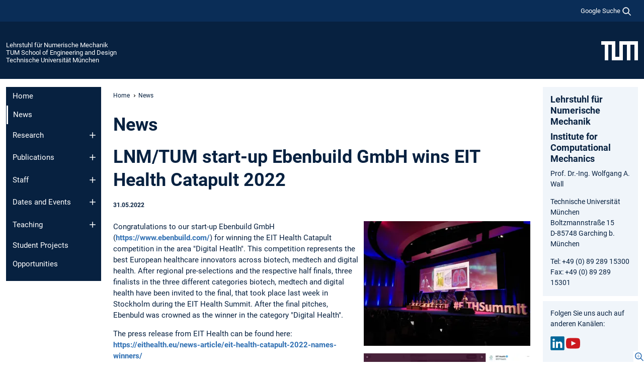

--- FILE ---
content_type: text/html; charset=utf-8
request_url: https://www.epc.ed.tum.de/lnm/news/article/lnm-tum-start-up-ebenbuild-gmbh-wins-eit-health-catapult-2022/
body_size: 8875
content:
<!DOCTYPE html>
<html lang="de">
<head>

<meta charset="utf-8">
<!-- 
	This website is powered by TYPO3 - inspiring people to share!
	TYPO3 is a free open source Content Management Framework initially created by Kasper Skaarhoj and licensed under GNU/GPL.
	TYPO3 is copyright 1998-2026 of Kasper Skaarhoj. Extensions are copyright of their respective owners.
	Information and contribution at https://typo3.org/
-->



<title>LNM/TUM start-up Ebenbuild GmbH wins EIT Health Catapult 2022 - Lehrstuhl für Numerische Mechanik</title>
<meta name="generator" content="TYPO3 CMS">
<meta name="viewport" content="width=device-width, initial-scale=1">
<meta property="og:title" content="LNM/TUM start-up Ebenbuild GmbH wins EIT Health Catapult 2022">
<meta property="og:type" content="article">
<meta property="og:url" content="https://www.epc.ed.tum.de/lnm/news/article/lnm-tum-start-up-ebenbuild-gmbh-wins-eit-health-catapult-2022/">
<meta property="og:image" content="https://www.epc.ed.tum.de/fileadmin/_processed_/7/0/csm_IMG_20220524_141750_d6239a6654.jpg">
<meta property="og:image:width" content="1200">
<meta property="og:image:height" content="900">
<meta property="og:site_name" content="Lehrstuhl für Numerische Mechanik">
<meta name="twitter:card" content="summary_large_image">
<meta name="twitter:title" content="News">


<link rel="stylesheet" href="/typo3temp/assets/compressed/7015c8c4ac5ff815b57530b221005fc6-d7557bcd02bddbc0f1e723de93d87e6f.css.gz?1769007464" media="all" nonce="5aYEAUFiz4A56574UEIIh4Ln25MUR0Vs4bgx1J-j1Vm1_JVc-AMrHA">
<link rel="stylesheet" href="/typo3temp/assets/compressed/tum-icons.min-e4608d40f1aa56156b9a2be3eded6e4e.css.gz?1769007464" media="all" nonce="5aYEAUFiz4A56574UEIIh4Ln25MUR0Vs4bgx1J-j1Vm1_JVc-AMrHA">
<link href="/_frontend/bundled/assets/main-Ddhi15Qx.css?1769005103" rel="stylesheet" nonce="5aYEAUFiz4A56574UEIIh4Ln25MUR0Vs4bgx1J-j1Vm1_JVc-AMrHA" >
<link href="/_frontend/bundled/assets/news-single-ClX63w49.css?1769005103" rel="stylesheet" >
<link href="/_frontend/bundled/assets/fancybox-CvXKOdZm.css?1769005103" rel="stylesheet" nonce="5aYEAUFiz4A56574UEIIh4Ln25MUR0Vs4bgx1J-j1Vm1_JVc-AMrHA" >




<script nonce="5aYEAUFiz4A56574UEIIh4Ln25MUR0Vs4bgx1J-j1Vm1_JVc-AMrHA">let TUM = {
        hp: "/lnm/home/",
        pid: 2095,
        lid: 0,
        search: {
            box: 1,
            path: "/lnm/suche/"
        },
        video: [],
        loadOnce: {}
    };
    
    
    document.querySelector('html').classList.remove('no-js');
    document.querySelector('html').classList.add('js');</script>
<script nonce="5aYEAUFiz4A56574UEIIh4Ln25MUR0Vs4bgx1J-j1Vm1_JVc-AMrHA">
    const m2cCookieLifetime = "7";
</script>

<link rel="icon" type="image/png" href="/_frontend/favicon/favicon-96x96.png" sizes="96x96" />
<link rel="icon" type="image/svg+xml" href="/_frontend/favicon/favicon.svg" />
<link rel="shortcut icon" href="/_frontend/favicon/favicon.ico" />
<link rel="apple-touch-icon" sizes="180x180" href="/_frontend/favicon/apple-touch-icon.png" />
<meta name="apple-mobile-web-app-title" content="TUM" />
<link rel="manifest" href="/_frontend/favicon/site.webmanifest" /><script data-ignore="1" data-cookieconsent="statistics" type="text/plain"></script>



<link rel="canonical" href="https://www.epc.ed.tum.de/lnm/news/article/lnm-tum-start-up-ebenbuild-gmbh-wins-eit-health-catapult-2022/"/>
</head>
<body class="" data-pid="2095">










<header>
    

<div id="topbar" class="c-topbar py-1">
	<div class="container">
		<a class="c-skiplink"
           id="skipnav"
           href="#content"
           title="Zum Inhalt springen"
           aria-label="Zum Inhalt springen"
        >
			Zum Inhalt springen
		</a>

        <div class="d-flex justify-content-md-end justify-content-between">

            <div class="d-flex">

                

                
                
                
                    
                        
                    
                
                    
                

                

                
                    
                        
                        <div class="c-global-search">
                            <button class="btn c-global-search__toggle js-search-toggle"
                                    data-testid="search-dialog-opener"
                                    type="button"
                                    aria-controls="global-search-overlay"
                                    aria-haspopup="dialog"
                            >
                                <span>Google Suche</span>
                                <svg width="18px" height="18px" viewBox="-2 -2 20 20">
                                    <path
                                        transform="translate(-1015.000000, -9.000000)"
                                        stroke-width="1"
                                        stroke="currentColor"
                                        fill="currentColor"
                                        d="M1015,16 C1015,19.866 1018.134,23.001 1022,23.001 C1023.753,23.001 1025.351,22.352 1026.579,21.287 L1032,26.707 L1032.707,26.001 L1027.286,20.58 C1028.351,19.352 1029,17.753 1029,16 C1029,12.134 1025.866,9 1022,9 C1018.134,9 1015,12.134 1015,16 L1015,16 Z M1016,16 C1016,12.692 1018.692,10 1022,10 C1025.308,10 1028,12.692 1028,16 C1028,19.309 1025.308,22 1022,22 C1018.692,22 1016,19.309 1016,16 L1016,16 Z"
                                    ></path>
                                </svg>
                            </button>
                            <span class="c-global-search__search">
						        <span id="cse-stub"></span>
					        </span>
                        </div>
                    
                

            </div>

            <div class="d-md-none">
                <button id="menutoggle" class="c-menu-mobile navbar-toggler" type="button" data-bs-toggle="collapse" data-bs-target="#sitenav" aria-expanded="false" title="Navigation öffnen" aria-label="Navigation öffnen">
                    <span class="navbar-toggler-icon"></span>
                    <span class="c-menu-mobile__text">Menü</span>
                </button>
            </div>

            

            <template id="global-search-popup">
                <dialog id="global-search-overlay"
                        class="c-global-search-overlay js-gsc-dialog px-5 py-4 bg-body shadow"
                        aria-labelledby="global-search-popup-title"
                        aria-describedby="global-search-popup-desc"
                >
                    <h2 id="global-search-popup-title" class="fs-1 border-0">Google Custom Search</h2>
                    <p id="global-search-popup-desc">
                        Wir verwenden Google für unsere Suche. Mit Klick auf „Suche aktivieren“ aktivieren Sie das Suchfeld und akzeptieren die Nutzungsbedingungen.
                    </p>
                    <p>
                        <a href="/lnm/datenschutz/#GoogleCustomSearch" title="Datenschutz">
                            Hinweise zum Einsatz der Google Suche
                        </a>
                    </p>
                    <form method="dialog">
                        <button class="btn btn-primary c-global-search__button c-global-search__accept js-search-activate js-search-close"
                                type="button"
                        >
                            Suche aktivieren
                        </button>
                        <button class="btn-close position-absolute top-0 end-0 p-2 js-search-close"
                                type="button"
                                aria-label="Popup schliessen"
                        >
                        </button>
                    </form>
                </dialog>
            </template>

        </div>

	</div>
</div>

    


<div class="c-siteorg ">
    <div class="container c-siteorg__grid">
        
        <div class="nav clearfix">
            <ul class="c-siteorg__list">
                
                    <li class="l_this">
                        <a href="/lnm/home/" title="Startseite Lehrstuhl für Numerische Mechanik">
                            Lehrstuhl für Numerische Mechanik
                        </a>
                    </li>
                

                
                        
                        
                    
                
                    <li class="l_parent">
                        <a href="https://www.ed.tum.de/" title="Startseite TUM School of Engineering and Design">
                            TUM School of Engineering and Design
                        </a>
                    </li>
                

                
                    <li class="l_top">
                        <a href="https://www.tum.de/" title="Startseite Technische Universität München">
                            Technische Universität München
                        </a>
                    </li>
                
            </ul>
        </div>
        <div>
            <a href="https://www.tum.de/" title="Startseite www.tum.de">
                <img src="/_assets/32ebf5255105e66824f82cb2d7e14490/Icons/Org/tum-logo.png?neu" alt="Technische Universität München" />
            </a>
        </div>
    </div>
</div>


</header>

    <main id="page-body">
        <div class="container  c-content-area">

            <div class="row">

                <div class="col-md-3 col-xl-2  c-content-area__sitenav">
                    

<div class="c-sitenav navbar navbar-expand-md">
    <div id="sitenav" class="collapse navbar-collapse">
        <nav class="sitemenu c-sitenav__wrapper" aria-label="Hauptnavigation">
            
                <ul id="menuMain"
                    class="accordion c-sitenav__menu"
                >
                    
                        <li class="">

                            
                                    <a href="/lnm/home/" target="_self" title="Home">
                                        Home
                                    </a>
                                
                            

                        </li>
                    
                        <li class=" is-current is-active">

                            
                                <a aria-current="page" class="">
                                    News
                                </a>
                                
                            

                        </li>
                    
                        <li class="accordion-item  c-sitenav__item">

                            
                                    <a href="/lnm/research/" target="_self" title="Research" class="accordion-header">
                                        Research
                                    </a>
                                
                            
                                <button class="accordion-button collapsed c-sitenav__button"
                                        type="button"
                                        data-bs-toggle="collapse"
                                        data-bs-target="#menuMain2"
                                        aria-label="Öffne das Untermenü von Research"
                                        aria-expanded="false"
                                        aria-controls="menuMain2"
                                ></button>
                                <div id="menuMain2"
                                     class="accordion-collapse collapse c-sitenav__accordion"
                                >
                                    <div class="accordion-body c-sitenav__body">
                                        
    <ul id="menuMainl1-e2"
        class="accordion c-sitenav__menu-children"
    >
        
            

            <li class="accordion-item c-sitenav__item-children">
                
                        <a href="/lnm/research/applications/" target="_self" title="Applications">
                            Applications
                        </a>
                    
                
            </li>
        
            

            <li class="accordion-item c-sitenav__item-children">
                
                        <a href="/lnm/research/methods/" target="_self" title="Methods">
                            Methods
                        </a>
                    
                
            </li>
        
    </ul>

                                    </div>
                                </div>
                            

                        </li>
                    
                        <li class="accordion-item  c-sitenav__item">

                            
                                    <a href="/lnm/publications/" target="_self" title="Publications" class="accordion-header">
                                        Publications
                                    </a>
                                
                            
                                <button class="accordion-button collapsed c-sitenav__button"
                                        type="button"
                                        data-bs-toggle="collapse"
                                        data-bs-target="#menuMain3"
                                        aria-label="Öffne das Untermenü von Publications"
                                        aria-expanded="false"
                                        aria-controls="menuMain3"
                                ></button>
                                <div id="menuMain3"
                                     class="accordion-collapse collapse c-sitenav__accordion"
                                >
                                    <div class="accordion-body c-sitenav__body">
                                        
    <ul id="menuMainl1-e3"
        class="accordion c-sitenav__menu-children"
    >
        
            

            <li class="accordion-item c-sitenav__item-children">
                
                        <a href="/lnm/publications/peer-reviewed-publications/" target="_self" title="Peer-reviewed Publications">
                            Peer-reviewed Publications
                        </a>
                    
                
            </li>
        
            

            <li class="accordion-item c-sitenav__item-children">
                
                        <a href="/lnm/publications/books/" target="_self" title="Books">
                            Books
                        </a>
                    
                
            </li>
        
            

            <li class="accordion-item c-sitenav__item-children">
                
                        <a href="/lnm/publications/phd-theses/" target="_self" title="PhD Theses">
                            PhD Theses
                        </a>
                    
                
            </li>
        
            

            <li class="accordion-item c-sitenav__item-children">
                
                        <a href="/lnm/publications/posters/" target="_self" title="Posters">
                            Posters
                        </a>
                    
                
            </li>
        
            

            <li class="accordion-item c-sitenav__item-children">
                
                        <a href="/lnm/publications/lnm-in-the-media/" target="_self" title="LNM in the media">
                            LNM in the media
                        </a>
                    
                
            </li>
        
            

            <li class="accordion-item c-sitenav__item-children">
                
                        <a href="/lnm/publications/in-proceedings/" target="_self" title="In Proceedings">
                            In Proceedings
                        </a>
                    
                
            </li>
        
            

            <li class="accordion-item c-sitenav__item-children">
                
                        <a href="/lnm/publications/own-proceedings/" target="_self" title="Own Proceedings">
                            Own Proceedings
                        </a>
                    
                
            </li>
        
    </ul>

                                    </div>
                                </div>
                            

                        </li>
                    
                        <li class="accordion-item  c-sitenav__item">

                            
                                    <a href="/lnm/staff/" target="_self" title="Staff" class="accordion-header">
                                        Staff
                                    </a>
                                
                            
                                <button class="accordion-button collapsed c-sitenav__button"
                                        type="button"
                                        data-bs-toggle="collapse"
                                        data-bs-target="#menuMain4"
                                        aria-label="Öffne das Untermenü von Staff"
                                        aria-expanded="false"
                                        aria-controls="menuMain4"
                                ></button>
                                <div id="menuMain4"
                                     class="accordion-collapse collapse c-sitenav__accordion"
                                >
                                    <div class="accordion-body c-sitenav__body">
                                        
    <ul id="menuMainl1-e4"
        class="accordion c-sitenav__menu-children"
    >
        
            

            <li class="accordion-item c-sitenav__item-children">
                
                        <a href="/lnm/staff/head-of-lnm/" target="_self" title="Head of LNM">
                            Head of LNM
                        </a>
                    
                
            </li>
        
            

            <li class="accordion-item c-sitenav__item-children">
                
                        <a href="/lnm/staff/administrative-staff/" target="_self" title="Administrative Staff">
                            Administrative Staff
                        </a>
                    
                
            </li>
        
            

            <li class="accordion-item c-sitenav__item-children">
                
                        <a href="/lnm/staff/postdoctoral-researchers/" target="_self" title="Postdoctoral Researchers">
                            Postdoctoral Researchers
                        </a>
                    
                
            </li>
        
            

            <li class="accordion-item c-sitenav__item-children">
                
                        <a href="/lnm/staff/members/" target="_self" title="Members">
                            Members
                        </a>
                    
                
            </li>
        
            

            <li class="accordion-item c-sitenav__item-children">
                
                        <a href="/lnm/staff/guests/" target="_self" title="Guests">
                            Guests
                        </a>
                    
                
            </li>
        
            

            <li class="accordion-item c-sitenav__item-children">
                
                        <a href="/lnm/staff/former-members/" target="_self" title="Former Members">
                            Former Members
                        </a>
                    
                
            </li>
        
            

            <li class="accordion-item c-sitenav__item-children">
                
                        <a href="/lnm/staff/students/" target="_self" title="Students">
                            Students
                        </a>
                    
                
            </li>
        
    </ul>

                                    </div>
                                </div>
                            

                        </li>
                    
                        <li class="accordion-item  c-sitenav__item">

                            
                                    <a href="/lnm/dates-and-events/" target="_self" title="Dates and Events" class="accordion-header">
                                        Dates and Events
                                    </a>
                                
                            
                                <button class="accordion-button collapsed c-sitenav__button"
                                        type="button"
                                        data-bs-toggle="collapse"
                                        data-bs-target="#menuMain5"
                                        aria-label="Öffne das Untermenü von Dates and Events"
                                        aria-expanded="false"
                                        aria-controls="menuMain5"
                                ></button>
                                <div id="menuMain5"
                                     class="accordion-collapse collapse c-sitenav__accordion"
                                >
                                    <div class="accordion-body c-sitenav__body">
                                        
    <ul id="menuMainl1-e5"
        class="accordion c-sitenav__menu-children"
    >
        
            

            <li class="accordion-item c-sitenav__item-children">
                
                        <a href="/lnm/dates-and-events/presentations-at-lnm/" target="_self" title="Presentations at LNM">
                            Presentations at LNM
                        </a>
                    
                
            </li>
        
            

            <li class="accordion-item c-sitenav__item-children">
                
                        <a href="/lnm/dates-and-events/conferences/" target="_self" title="Conferences">
                            Conferences
                        </a>
                    
                
            </li>
        
    </ul>

                                    </div>
                                </div>
                            

                        </li>
                    
                        <li class="accordion-item  c-sitenav__item">

                            
                                    <a href="/lnm/teaching/" target="_self" title="Teaching" class="accordion-header">
                                        Teaching
                                    </a>
                                
                            
                                <button class="accordion-button collapsed c-sitenav__button"
                                        type="button"
                                        data-bs-toggle="collapse"
                                        data-bs-target="#menuMain6"
                                        aria-label="Öffne das Untermenü von Teaching"
                                        aria-expanded="false"
                                        aria-controls="menuMain6"
                                ></button>
                                <div id="menuMain6"
                                     class="accordion-collapse collapse c-sitenav__accordion"
                                >
                                    <div class="accordion-body c-sitenav__body">
                                        
    <ul id="menuMainl1-e6"
        class="accordion c-sitenav__menu-children"
    >
        
            

            <li class="accordion-item c-sitenav__item-children">
                
                        <a href="/lnm/teaching/nummech/" target="_self" title="Studienangebot Numerische Mechanik">
                            Studienangebot Numerische Mechanik
                        </a>
                    
                
            </li>
        
            

            <li class="accordion-item c-sitenav__item-children">
                
                        <a href="/lnm/teaching/technische-mechanik-1/" target="_self" title="Technische Mechanik 1">
                            Technische Mechanik 1
                        </a>
                    
                
            </li>
        
            

            <li class="accordion-item c-sitenav__item-children">
                
                        <a href="/lnm/teaching/technische-mechanik-2/" target="_self" title="Technische Mechanik 2">
                            Technische Mechanik 2
                        </a>
                    
                
            </li>
        
            

            <li class="accordion-item c-sitenav__item-children">
                
                        <a href="/lnm/teaching/technische-mechanik-3/" target="_self" title="Technische Mechanik 3">
                            Technische Mechanik 3
                        </a>
                    
                
            </li>
        
            

            <li class="accordion-item c-sitenav__item-children">
                
                        <a href="/lnm/teaching/numerische-methoden/" target="_self" title="Numerische Methoden">
                            Numerische Methoden
                        </a>
                    
                
            </li>
        
            

            <li class="accordion-item c-sitenav__item-children">
                
                        <a href="/lnm/teaching/numerische-festkoerpermechanik-mse/" target="_self" title="Numerische Festkörpermechanik (MSE)">
                            Numerische Festkörpermechanik (MSE)
                        </a>
                    
                
            </li>
        
            

            <li class="accordion-item c-sitenav__item-children">
                
                        <a href="/lnm/teaching/finite-elemente/" target="_self" title="Finite Elemente">
                            Finite Elemente
                        </a>
                    
                
            </li>
        
            

            <li class="accordion-item c-sitenav__item-children">
                
                        <a href="/lnm/teaching/nichtlineare-kontinuumsmechanik/" target="_self" title="Nichtlineare Kontinuumsmechanik">
                            Nichtlineare Kontinuumsmechanik
                        </a>
                    
                
            </li>
        
            

            <li class="accordion-item c-sitenav__item-children">
                
                        <a href="/lnm/teaching/nichtlineare-fem/" target="_self" title="Nichtlineare FEM">
                            Nichtlineare FEM
                        </a>
                    
                
            </li>
        
            

            <li class="accordion-item c-sitenav__item-children">
                
                        <a href="/lnm/teaching/fe-fluidmechanik/" target="_self" title="FE Fluidmechanik">
                            FE Fluidmechanik
                        </a>
                    
                
            </li>
        
            

            <li class="accordion-item c-sitenav__item-children">
                
                        <a href="/lnm/teaching/biomechanik/" target="_self" title="Biomechanik">
                            Biomechanik
                        </a>
                    
                
            </li>
        
            

            <li class="accordion-item c-sitenav__item-children">
                
                        <a href="/lnm/teaching/discontinuous-galerkin/" target="_self" title="Discontinuous Galerkin">
                            Discontinuous Galerkin
                        </a>
                    
                
            </li>
        
            

            <li class="accordion-item c-sitenav__item-children">
                
                        <a href="/lnm/teaching/einfuehrung-in-aktuelle-forschungsthemen-der-numerischen-mechanik/" target="_self" title="Einführung in aktuelle Forschungsthemen der Numerischen Mechanik">
                            Einführung in aktuelle Forschungsthemen der Numerischen Mechanik
                        </a>
                    
                
            </li>
        
            

            <li class="accordion-item c-sitenav__item-children">
                
                        <a href="/lnm/teaching/praktische-softwareentwicklung-fuer-komplexe-simulationsumgebungen-im-ingenieurwesen/" target="_self" title="Praktische Softwareentwicklung für komplexe Simulationsumgebungen im Ingenieurwesen">
                            Praktische Softwareentwicklung für komplexe Simulationsumgebungen im Ingenieurwesen
                        </a>
                    
                
            </li>
        
            

            <li class="accordion-item c-sitenav__item-children">
                
                        <a href="/lnm/teaching/high-performance-computing-for-engineers/" target="_self" title="High performance computing for engineers">
                            High performance computing for engineers
                        </a>
                    
                
            </li>
        
            

            <li class="accordion-item c-sitenav__item-children">
                
                        <a href="/lnm/teaching/numi-praktikum/" target="_self" title="A Practical Course in Numerical Methods for Engineers">
                            A Practical Course in Numerical Methods for Engineers
                        </a>
                    
                
            </li>
        
            

            <li class="accordion-item c-sitenav__item-children">
                
                        <a href="/lnm/teaching/finite-elemente-praktikum/" target="_self" title="Finite Elemente Praktikum">
                            Finite Elemente Praktikum
                        </a>
                    
                
            </li>
        
            

            <li class="accordion-item c-sitenav__item-children">
                
                        <a href="/lnm/teaching/praktikum-numerische-biomechanik/" target="_self" title="Praktikum Numerische Biomechanik">
                            Praktikum Numerische Biomechanik
                        </a>
                    
                
            </li>
        
            

            <li class="accordion-item c-sitenav__item-children">
                
                        <a href="/lnm/teaching/visualisierungstechniken-in-der-numerischen-mechanik/" target="_self" title="Visualisierungstechniken in der Numerischen Mechanik">
                            Visualisierungstechniken in der Numerischen Mechanik
                        </a>
                    
                
            </li>
        
            

            <li class="accordion-item c-sitenav__item-children">
                
                        <a href="/lnm/teaching/mse-forschungspraktikum/" target="_self" title="MSE Forschungspraktikum">
                            MSE Forschungspraktikum
                        </a>
                    
                
            </li>
        
    </ul>

                                    </div>
                                </div>
                            

                        </li>
                    
                        <li class="">

                            
                                    <a href="/lnm/student-projects/" target="_self" title="Student Projects">
                                        Student Projects
                                    </a>
                                
                            

                        </li>
                    
                        <li class="">

                            
                                    <a href="/lnm/opportunities/" target="_self" title="Opportunities">
                                        Opportunities
                                    </a>
                                
                            

                        </li>
                    
                </ul>
            
        </nav>
    </div>
</div>






                </div>

                <div class="col-md-6 col-xl-8  c-content-area__main js-link-checker">
                    

<nav aria-label="Breadcrumbs" class="c-breadcrumb">
    
        <ol class="c-breadcrumb__list">
            
                <li class="c-breadcrumb__item ">
                    <a href="/lnm/home/" title="|" class="c-breadcrumb__link">Home</a>
                </li>
            
            
                <li class="c-breadcrumb__item cur">
                    
                            <span aria-current="page" title="News">
                                News
                            </span>
                        
                </li>
            
        </ol>
    
</nav>



                    
                    
<div id="content" class="c-main">

	
			

	

			

					<div id="c7216" class="frame 
 frame-type-news_pi1 frame-layout-0">
                        
                        
    
    
    
            
                            
                            
                            
                            
                                



                            
                            
                                

    
				

	
			
	
			<h1>
				News
			</h1>
		

		












		
				
				



		
				



    



                            
                            
    
    

    
            
                                

    
    



<div class="news news-single news-509">
	<div class="article" itemscope="itemscope" itemtype="http://schema.org/Article">
		
	
			
			

			<div class="header">
				<h1 itemprop="headline">LNM/TUM start-up Ebenbuild GmbH wins EIT Health Catapult 2022</h1>


				<!-- categorie and date -->
				<p class="small">

					
					<time datetime="2022-05-31">
						31.05.2022
						<meta itemprop="datePublished" content="2022-05-31T12:41:10+02:00"/>
					</time>
                    

					


					

				</p>
			</div>

			
				
				<hr class="cl-right">

				

				

	<!-- media files -->
	
        
		
	
        
		
	
	<div class="news-single-img">
        
		
				
                    


    


<figure class="image">
	
			
					<a href="/fileadmin/w00cgc/lnm/pics/IMG_20220524_141750.jpg" target="_top" data-fancybox="gallery3460" data-media="(max-width: 520px);(max-width: 767px);(max-width: 1199px);(max-width: 1399px);(min-width: 1400px)" data-sources="/fileadmin/_processed_/7/0/csm_IMG_20220524_141750_b74d1155c6.jpg;
                                                              /fileadmin/_processed_/7/0/csm_IMG_20220524_141750_cb3929ebbb.jpg;
                                                              /fileadmin/_processed_/7/0/csm_IMG_20220524_141750_eeed9321d1.jpg;
                                                              /fileadmin/_processed_/7/0/csm_IMG_20220524_141750_619b20034d.jpg;
                                                              /fileadmin/_processed_/7/0/csm_IMG_20220524_141750_617e40b157.jpg" data-caption="" aria-label="Gallerie öffnen" class="ti ti-link-zoom">
                        
            <picture>
                
        
        
            <source media="(min-width: 1200px)" srcset="/fileadmin/_processed_/7/0/csm_IMG_20220524_141750_87fb43a6ae.webp" type="image/webp">
            <source srcset="/fileadmin/_processed_/7/0/csm_IMG_20220524_141750_272b0e9979.webp 227w,
                        /fileadmin/_processed_/7/0/csm_IMG_20220524_141750_40ea69c320.webp 656w,
                        /fileadmin/_processed_/7/0/csm_IMG_20220524_141750_efe75a3e26.webp 481w
                    "
                    sizes="(min-width: 768px) 227px,
                       (min-width: 520px) 656px,
                       calc(100vw - 24px)"
                    type="image/webp">
        
    
                <img itemprop="image" src="/fileadmin/_processed_/7/0/csm_IMG_20220524_141750_171cbddefa.webp" width="656" height="492" alt="" />
            </picture>
        
					</a>
				
		
	<figcaption class="news-single-imgcaption"></figcaption>
</figure>



                    
				
				
		
				
                    


    


<figure class="image">
	
			
					<a href="/fileadmin/w00cgc/lnm/pics/Bildschirmfoto_2022-05-24_um_18.48.58.png" target="_top" data-fancybox="gallery3461" data-media="(max-width: 520px);(max-width: 767px);(max-width: 1199px);(max-width: 1399px);(min-width: 1400px)" data-sources="/fileadmin/_processed_/1/7/csm_Bildschirmfoto_2022-05-24_um_18.48.58_e234fcebe0.png;
                                                              /fileadmin/_processed_/1/7/csm_Bildschirmfoto_2022-05-24_um_18.48.58_45dedde1ed.png;
                                                              /fileadmin/_processed_/1/7/csm_Bildschirmfoto_2022-05-24_um_18.48.58_5be597e46a.png;
                                                              /fileadmin/_processed_/1/7/csm_Bildschirmfoto_2022-05-24_um_18.48.58_36a5cb7d64.png;
                                                              /fileadmin/w00cgc/lnm/pics/Bildschirmfoto_2022-05-24_um_18.48.58.png" data-caption="" aria-label="Gallerie öffnen" class="ti ti-link-zoom">
                        
            <picture>
                
        
        
            <source media="(min-width: 1200px)" srcset="/fileadmin/_processed_/1/7/csm_Bildschirmfoto_2022-05-24_um_18.48.58_b868b67d15.webp" type="image/webp">
            <source srcset="/fileadmin/_processed_/1/7/csm_Bildschirmfoto_2022-05-24_um_18.48.58_0f69dc5d5b.webp 227w,
                        /fileadmin/_processed_/1/7/csm_Bildschirmfoto_2022-05-24_um_18.48.58_e931a67706.webp 656w,
                        /fileadmin/_processed_/1/7/csm_Bildschirmfoto_2022-05-24_um_18.48.58_eb40a6644f.webp 481w
                    "
                    sizes="(min-width: 768px) 227px,
                       (min-width: 520px) 656px,
                       calc(100vw - 24px)"
                    type="image/webp">
        
    
                <img itemprop="image" src="/fileadmin/_processed_/1/7/csm_Bildschirmfoto_2022-05-24_um_18.48.58_3e3c0602e7.webp" width="656" height="530" alt="" />
            </picture>
        
					</a>
				
		
	<figcaption class="news-single-imgcaption"></figcaption>
</figure>



                    
				
				
		
	</div>




				<!-- main text -->
				<div class="news-text-wrap" itemprop="articleBody">
					<p>Congratulations to our start-up Ebenbuild GmbH (<a href="https://www.ebenbuild.com/" target="_top">https://www.ebenbuild.com/</a>) for winning the EIT Health Catapult competition in the area "Digital Heatlh". This competition represents the best European healthcare innovators across biotech, medtech and digital health. After regional pre-selections and the respective half finals, three finalists in the three different categories biotech, medtech and digital health have been invited to the final, that took place last week in Stockholm during the EIT Health Summit. After the final pitches, Ebenbuld was crowned as the winner in the category "Digital Health".</p>
<p>The press release from EIT Health can be found here: <a href="https://eithealth.eu/news-article/eit-health-catapult-2022-names-winners/" target="_top">https://eithealth.eu/news-article/eit-health-catapult-2022-names-winners/</a></p>
<p>Here you can find further information on EIT Health Catapult: <a href="https://eithealth.eu/programmes/catapult/" target="_top">https://eithealth.eu/programmes/catapult/</a> and EIT Health: <a href="https://eithealth.eu/" target="_top">https://eithealth.eu/</a></p>
				</div>
			

			
				
				
			
			<!-- related things -->
			<hr class="cl-right">

			

			
					<div class="news-backlink-wrap">&#9668;
						<a href="/lnm/news/">
							<span>Zurück zu:</span>
							News
						</a>
					</div>
				

		

	</div>
</div>




                            
        

                            
                                



                            
                        
        



						
					</div>

				
		
	





		

</div>

<div class="c-link-to-top  js-link-to-top">
	<a href="#topbar" title="nach oben springen">
		To top
	</a>
</div>



                </div>

                <div class="col-md-3 col-xl-2  c-content-area__aside js-link-checker">
                    
                    

<div id="sidebar" class="sidebar">
	<aside class="c-aside">
		

	

			

					<div id="c8112" class="frame 
 frame-type-textmedia frame-layout-0">
                        
                        
    
    
    
            
                            
                            
                            
                            
                                



                            
                            
	


		
				
			


	
				

    
				

	
			
	
			<h3>
				Lehrstuhl für Numerische Mechanik
            </h3>
		

		












		
				
				



		
				



    



	


                            
    
    

    
            
                                

	
			
					
                    <h3>Institute for Computational Mechanics</h3>
<p>Prof. Dr.-Ing. Wolfgang A. Wall
</p>
<p>Technische Universität München<br> Boltzmannstraße 15<br> D-85748 Garching b. München
</p>
<p>Tel: +49 (0) 89 289 15300<br> Fax: +49 (0) 89 289 15301</p>
				
		


	


                            
        

                            
                                



                            
                        
        



						
					</div>

				
		
	






	

			

					<div id="c11405" class="frame social box
 frame-type-textmedia frame-layout-0">
                        
                        
    
    
    
            
                            
                            
                            
                            
                                



                            
                            
	


		
				
			


	
				

    



	


                            
    
    

    
            
                                

	
			
					
                    <p>Folgen Sie uns auch auf anderen Kanälen:</p>
<p><a href="https://www.linkedin.com/company/wall-lab" target="_top" class="icon-linkedin">LinkedIn</a> <a href="https://www.youtube.com/channel/UCtZuXs5FxRAA7kSnbHwuOyg" target="_top" class="icon-youtube">YouTube</a></p>
				
		


	
			<div class="c-social">
				Folgen Sie der TUM:
				<ul class="c-social__list">
					<li class="c-social__item">
						<a class="c-social__link" href="https://de.linkedin.com/school/technische-universitat-munchen/" title="TUM auf Linkedin">
							<img src="/_assets/32ebf5255105e66824f82cb2d7e14490/EditorPool/Icons/icon_linkedin-grau.svg" width="24" height="24" alt="" />
						</a>
					</li>
					<li class="c-social__item">
						<a class="c-social__link" href="https://www.instagram.com/tu.muenchen/" title="TUM auf Instagram">
							<img src="/_assets/32ebf5255105e66824f82cb2d7e14490/EditorPool/Icons/icon_instagram-grau.svg" width="24" height="24" alt="" />
						</a>
					</li>
					<li class="c-social__item">
						<a class="c-social__link" href="https://bsky.app/profile/tum.de/" title="Folgen Sie TUM auf Bluesky">
							<img src="/_assets/32ebf5255105e66824f82cb2d7e14490/EditorPool/Icons/icon_bluesky-grau.svg" width="24" height="22" alt="" />
						</a>
					</li>
					<li class="c-social__item">
						<a class="c-social__link" href="https://www.facebook.com/TU.Muenchen" title="TUM auf Facebook">
							<img src="/_assets/32ebf5255105e66824f82cb2d7e14490/EditorPool/Icons/icon_facebook-grau.svg" width="24" height="24" alt="" />
						</a>
					</li>
					<li class="c-social__item">
						<a class="c-social__link" href="https://www.youtube.com/user/TUMuenchen1" title="TUM auf Youtube">
							<img src="/_assets/32ebf5255105e66824f82cb2d7e14490/EditorPool/Icons/icon_youtube-grau.svg" width="24" height="24" alt="" />
						</a>
					</li>
					<li class="c-social__item">
						<a class="c-social__link" href="https://x.com/TU_Muenchen" title="Folgen Sie TUM auf X">
							<img src="/_assets/32ebf5255105e66824f82cb2d7e14490/EditorPool/Icons/icon_x-schwarz.svg" width="24" height="24" alt="" />
						</a>
					</li>
				</ul>
			</div>
		


                            
        

                            
                                



                            
                        
        



						
					</div>

				
		
	





		
	</aside>
</div>



                </div>

            </div>

        </div>
    </main>



	<footer class="c-footer">

        <div class="c-footer__legal">
            <nav class="container" aria-label="legal links">
                <ul class="list-inline"><li class="list-inline-item"><a href="/lnm/datenschutz/">Datenschutz</a></li><li class="list-inline-item"><a href="/lnm/impressum/">Impressum</a></li><li class="list-inline-item"><a href="/lnm/barrierefreiheit/">Barrierefreiheit</a></li></ul>
                <img aria-hidden="true" src="https://tum.de/hsts/default" height="1" width="1" />
            </nav>
        </div>

        

	</footer>

<script type="module" src="/_frontend/bundled/assets/main-GCZC34PO.js?1769005103" nonce="5aYEAUFiz4A56574UEIIh4Ln25MUR0Vs4bgx1J-j1Vm1_JVc-AMrHA"></script>
<script type="module" src="/_frontend/bundled/assets/fancybox-ERnTnCrf.js?1769005103" nonce="5aYEAUFiz4A56574UEIIh4Ln25MUR0Vs4bgx1J-j1Vm1_JVc-AMrHA"></script>
<script data-ignore="1" data-dp-cookiedesc="layout" nonce="5aYEAUFiz4A56574UEIIh4Ln25MUR0Vs4bgx1J-j1Vm1_JVc-AMrHA" type="text/plain">
    
        Diese Webseite verwendet Cookies, um die Bedienfreundlichkeit zu erhöhen.
    


    <a aria-label="Weitere Informationen zu unseren verwendeten Cookies"
       class="cc-link"
       href="/lnm/datenschutz/#AktiveKomponenten"
       rel="noopener noreferrer nofollow"
       target="_blank"
    >
        Weitere Informationen
    </a>


</script>
<script data-ignore="1" data-dp-cookieselect="layout" nonce="5aYEAUFiz4A56574UEIIh4Ln25MUR0Vs4bgx1J-j1Vm1_JVc-AMrHA" type="text/plain">
    <div class="dp--cookie-check" xmlns:f="http://www.w3.org/1999/html">
    <label for="dp--cookie-required">
        <input class="dp--check-box" id="dp--cookie-required" tabindex="-1" type="checkbox" name="" value="" checked disabled>
        Notwendig
    </label>
    <label for="dp--cookie-statistics">
        <input class="dp--check-box" id="dp--cookie-statistics" tabindex="1" type="checkbox" name="" value="">
        Statistiken
    </label>
		
</div>

</script>
<script data-ignore="1" data-dp-cookierevoke="layout" nonce="5aYEAUFiz4A56574UEIIh4Ln25MUR0Vs4bgx1J-j1Vm1_JVc-AMrHA" type="text/plain">
    <button type="button"
        aria-label="Cookie Consent widerrufen"
        class="dp--revoke {{classes}}"
>
    <i class="dp--icon-fingerprint"></i>
    <span class="dp--hover">Cookies</span>
</button>

</script>
<script data-ignore="1" data-dp-cookieiframe="layout" nonce="5aYEAUFiz4A56574UEIIh4Ln25MUR0Vs4bgx1J-j1Vm1_JVc-AMrHA" type="text/plain">
    <div class="dp--overlay-inner" data-nosnippet>
    <div class="dp--overlay-header">{{notice}}</div>
    <div class="dp--overlay-description">{{desc}}</div>
    <div class="dp--overlay-button">
        <button class="db--overlay-submit" onclick="window.DPCookieConsent.forceAccept(this)"
                data-cookieconsent="{{type}}">
        {{btn}}
        </button>
    </div>
</div>

</script>
<script data-ignore="1" nonce="5aYEAUFiz4A56574UEIIh4Ln25MUR0Vs4bgx1J-j1Vm1_JVc-AMrHA" type="text/javascript">
    window.cookieconsent_options = {
        overlay: {
            notice: true,
            box: {
                background: 'rgba(48,112,179,.75)',
            text: '#fff'
            },
            btn: {
                background: '#b81839',
            text: '#fff'
            }
            },
            content: {
                message:'Diese Webseite verwendet Cookies, um die Bedienfreundlichkeit zu erhöhen.',
            dismiss:'Cookies zulassen!',
            allow:'Speichern',
            deny: 'notwendige <span></span>Cookies',
            link:'Weitere Informationen',
            href:'/lnm/datenschutz/',
            target:'_blank',
            'allow-all': 'Alle akzeptieren!',
            config: 'Anpassen',
            'config-header':  'Einstellungen für die Zustimmung anpassen',


            cookie: 'Cookies',
            duration: 'Duration',
            vendor: 'Vendor',

            media: {
                notice: 'Cookie-Hinweis',
            desc: 'Durch das Laden dieser Ressource wird eine Verbindung zu externen Servern hergestellt, die Cookies und andere Tracking-Technologien verwenden, um die Benutzererfahrung zu personalisieren und zu verbessern. Weitere Informationen finden Sie in unserer Datenschutzerklärung.',
            btn: 'Erlaube Cookies und lade diese Ressource',
            },
            },
            theme: 'basic',
            position: 'bottom-right',
            type: 'opt-in',
            revokable: true,
            reloadOnRevoke: false,
            checkboxes: {"statistics":"false","marketing":"false"},
            cookies: [],
            palette: {
                popup: {
                    background: 'rgba(48,112,179,1)',
            text: '#fff'
            },
            button: {
                background: '#b81839',
            text: '#fff',
            }
        }
    };
</script>
<!--
  ~ Copyright (c) 2021.
  ~
  ~ @category   TYPO3
  ~
  ~ @copyright  2021 Dirk Persky (https://github.com/DirkPersky)
  ~ @author     Dirk Persky <info@dp-wired.de>
  ~ @license    MIT
  -->


<!-- Begin Cookie Consent plugin by Dirk Persky - https://github.com/DirkPersky/typo3-dp_cookieconsent -->






<!-- End Cookie Consent plugin -->
</body>
</html>

--- FILE ---
content_type: image/svg+xml
request_url: https://www.epc.ed.tum.de/_assets/32ebf5255105e66824f82cb2d7e14490/EditorPool/Icons/icon_facebook-grau.svg
body_size: 509
content:
<?xml version="1.0" encoding="utf-8"?>
<!-- Generator: Adobe Illustrator 16.0.3, SVG Export Plug-In . SVG Version: 6.00 Build 0)  -->
<!DOCTYPE svg PUBLIC "-//W3C//DTD SVG 1.1 Tiny//EN" "http://www.w3.org/Graphics/SVG/1.1/DTD/svg11-tiny.dtd">
<svg version="1.1" baseProfile="tiny" id="Ebene_1" xmlns="http://www.w3.org/2000/svg" xmlns:xlink="http://www.w3.org/1999/xlink"
	 x="0px" y="0px" width="24px" height="24px" viewBox="36.334 0 24 24" xml:space="preserve">
<path fill="#333333" d="M55.334,0h-14c-2.761,0-5,2.239-5,5v14c0,2.761,2.239,5,5,5h14c2.762,0,5-2.239,5-5V5
	C60.334,2.239,58.096,0,55.334,0z M52.334,7H50.41c-0.615,0-1.076,0.252-1.076,0.889V9h3l-0.238,3h-2.762v8h-3v-8h-2V9h2V7.077
	C46.334,5.055,47.397,4,49.795,4h2.539V7z"/>
</svg>


--- FILE ---
content_type: image/svg+xml
request_url: https://www.epc.ed.tum.de/_assets/32ebf5255105e66824f82cb2d7e14490/EditorPool/Icons/icon_youtube-grau.svg
body_size: 513
content:
<?xml version="1.0" encoding="utf-8"?>
<!-- Generator: Adobe Illustrator 16.0.3, SVG Export Plug-In . SVG Version: 6.00 Build 0)  -->
<!DOCTYPE svg PUBLIC "-//W3C//DTD SVG 1.1 Tiny//EN" "http://www.w3.org/Graphics/SVG/1.1/DTD/svg11-tiny.dtd">
<svg version="1.1" baseProfile="tiny" id="Ebene_1" xmlns="http://www.w3.org/2000/svg" xmlns:xlink="http://www.w3.org/1999/xlink"
	 x="0px" y="0px" width="24px" height="24px" viewBox="36.334 65.25 24 24" xml:space="preserve">
<path fill="#333333" d="M55.949,68.434c-3.604-0.246-11.631-0.244-15.23,0c-3.896,0.267-4.355,2.621-4.385,8.816
	c0.029,6.186,0.484,8.549,4.385,8.816c3.6,0.244,11.627,0.246,15.23,0c3.896-0.267,4.355-2.621,4.385-8.816
	C60.305,71.064,59.85,68.701,55.949,68.434z M45.334,81.25v-8l8,3.993L45.334,81.25z"/>
</svg>
